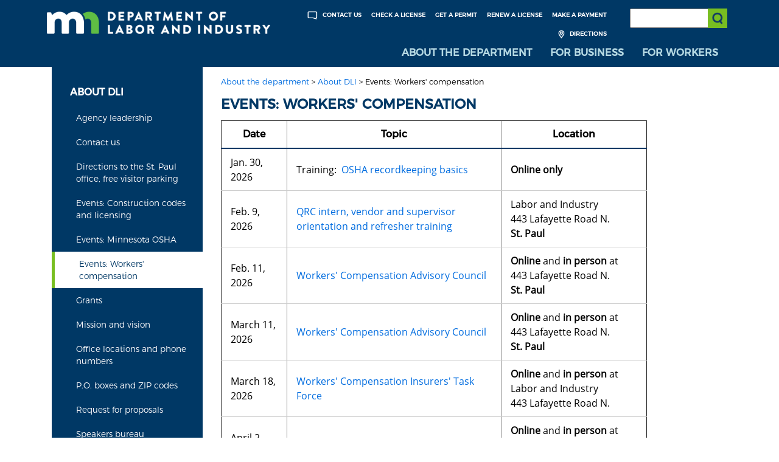

--- FILE ---
content_type: text/html; charset=UTF-8
request_url: https://dli.mn.gov/about-department/about-dli/events-workers-compensation
body_size: 5815
content:
<!DOCTYPE html>
<html lang="en" dir="ltr" prefix="content: http://purl.org/rss/1.0/modules/content/  dc: http://purl.org/dc/terms/  foaf: http://xmlns.com/foaf/0.1/  og: http://ogp.me/ns#  rdfs: http://www.w3.org/2000/01/rdf-schema#  schema: http://schema.org/  sioc: http://rdfs.org/sioc/ns#  sioct: http://rdfs.org/sioc/types#  skos: http://www.w3.org/2004/02/skos/core#  xsd: http://www.w3.org/2001/XMLSchema# ">
<head>
  <meta charset="utf-8" />
<script async src="https://www.googletagmanager.com/gtag/js?id=UA-117923289-1"></script>
<script>window.dataLayer = window.dataLayer || [];function gtag(){dataLayer.push(arguments)};gtag("js", new Date());gtag("set", "developer_id.dMDhkMT", true);gtag("config", "UA-117923289-1", {"groups":"default","anonymize_ip":true,"page_placeholder":"PLACEHOLDER_page_path","allow_ad_personalization_signals":false});gtag("config", "G-K5G3R6FD7X", {"groups":"default","page_placeholder":"PLACEHOLDER_page_location","allow_ad_personalization_signals":false});</script>
<meta name="description" content="Date Topic Location Jan. 30, 2026" />
<link rel="canonical" href="https://dli.mn.gov/about-department/about-dli/events-workers-compensation" />
<meta name="msvalidate.01" content="74617E5256DFA1D2A68FFB99CA637432" />
<meta name="Generator" content="Drupal 10 (https://www.drupal.org)" />
<meta name="MobileOptimized" content="width" />
<meta name="HandheldFriendly" content="true" />
<meta name="viewport" content="width=device-width, initial-scale=1.0" />
<link rel="icon" href="/themes/DLI/favicon.ico" type="image/vnd.microsoft.icon" />
<link rel="canonical" href="https://dli.mn.gov/about-department/about-dli/events-workers-compensation" />
<link rel="shortlink" href="https://dli.mn.gov/node/4481" />
<script>(function(w,d,s,l,i){w[l]=w[l]||[];w[l].push({'gtm.start':new Date().getTime(),event:'gtm.js'});var f=d.getElementsByTagName(s)[0];var j=d.createElement(s);var dl=l!='dataLayer'?'&l='+l:'';j.src='https://www.googletagmanager.com/gtm.js?id='+i+dl+'';j.async=true;f.parentNode.insertBefore(j,f);})(window,document,'script','dataLayer','GTM-KQ6FWQH');</script>

  <title>Events: Workers&#039; compensation | Minnesota Department of Labor and Industry</title>
  <link rel="stylesheet" media="all" href="/sites/default/files/css/css_XdYqyyeizJdlzoyhaYA7g4lJKFDB-wRUxPMPBOxZiu0.css?delta=0&amp;language=en&amp;theme=DLI&amp;include=eJxz8fHUT8_JT0rM0U0uLtYpriwuSc3VT0osTgUAe3sJiw" />
<link rel="stylesheet" media="all" href="/sites/default/files/css/css_qQC8V4l3pFYvce0zQhSUd7i0hr6oBC8fDc8qa0zjork.css?delta=1&amp;language=en&amp;theme=DLI&amp;include=eJxz8fHUT8_JT0rM0U0uLtYpriwuSc3VT0osTgUAe3sJiw" />

  
</head>
<body class="dli -body">
 
    <a href="#main-content" class="visually-hidden focusable">
    Skip to main content
  </a>
  <noscript><iframe src="https://www.googletagmanager.com/ns.html?id=GTM-KQ6FWQH" height="0" width="0" style="display:none;visibility:hidden"></iframe></noscript>
    <div class="dialog-off-canvas-main-canvas" data-off-canvas-main-canvas>
    <div class="page">

    
    <header role="banner" aria-label="header">
        <div class="container-fluid dli-blue interior-nav">
            <div class="container">
                <div class="row">
                    <div class="logo col-4 page-logo">
                        
                        <a href="/"><img src="/themes/DLI/images/mndli-logo-reverse.png" alt="Minnesota Department of Labor Logo" /></a>
                    </div>
                    <div class="col-12 col-md-8 col-lg-8 navigation">
                        <div class="row">
                        
                            <div class="col-9 scd-nav" aria-label="global navigation" role="navigation">
                                <a href="/paycenter"> Make a Payment</a>
                                <a href="/license"> Renew a License</a>
                                <a href="/business/get-licenses-and-permits/permits"> Get a Permit</a>
                                <a href="/license-and-registration-lookup"> Check a License</a>
                                <a href="/about-department/about-dli/contact-us"><img src="/themes/DLI/images/contact_icon.png" alt="Contact Us Header Icon"> Contact Us</a>
                                <a href="/about-department/about-dli/office-locations-and-phone-numbers"><img src="/themes/DLI/images/directions_icon.png" alt="Get Directions to our offices"> Directions</a>
                            </div>
                            <div class="col-3 search-box" role="search">
                            
                                <label for="websearch" class="visuallyhidden">Search: </label>
                                <input type="text" name="websearch" id="websearch" title="Search the DLI Website" aria-label="Search the DLI Website"  />
                                <button class="search-icon btn btn-default" type="submit" title="Submit search" aria-label="Submit search"><span class="visuallyhidden">Submit Search</span></button>
                            </div>
                        </div>
                        <div class="row">
                            <div class="col-12 nav-container">
                                <nav class="navbar navbar-dark navbar-expand-md global-nav" aria-label="site navigation" role="navigation">
                                    <button class="navbar-toggler navbar-toggler-right" title="toggle navigation" type="button" data-toggle="collapse" data-target="#navbarSupportedContent" aria-controls="navbarSupportedContent" aria-expanded="false" aria-label="Toggle navigation">
                                        <span class="navbar-toggler-icon"></span>
                                    </button>
                                    <div class="collapse navbar-collapse" id="navbarSupportedContent">
                                        <div class="col-12 mobile-search-box teal-bg" role="search">
                                        
                                            <label for="mobilesearch" class="visuallyhidden">Search: </label>
                                            <input type="text" name="mobilesearch" id="mobilesearch" title="Search the DLI Website" aria-label="Search the DLI Website"  />
                                            <button class="mobile-search-icon btn btn-default" type="submit" title="Submit search"><span class="visuallyhidden">Submit Search</span></button>
                                        </div>
                                        
                                        <ul class="navbar-nav mr-auto" role="menu">
                                            <li class="nav-item teal-bg" role="menuitem">
                                                <a class="nav-link" href="/about-department">About the Department</a>
                                            </li>
                                            <li class="nav-item teal-bg" role="menuitem">
                                                <a class="nav-link" href="/business">For Business</a>
                                            </li>
                                            <li class="nav-item teal-bg" role="menuitem">
                                                <a class="nav-link" href="/workers">For Workers</a>
                                            </li>
                                            <li class="nav-item mobile-nav-item" role="menuitem">
                                                <a class="nav-link" href="/about-department/about-dli/contact-us">Contact Us</a>
                                            </li>
                                            <li class="nav-item mobile-nav-item" role="menuitem">
                                                <a class="nav-link" href="/about-department/about-dli/office-locations-and-phone-numbers">Directions</a>
                                            </li>
                                            <li class="nav-item mobile-nav-item" role="menuitem">
                                                <a class="nav-link" href="/paycenter ">Make a Payment</a>
                                            </li>
                                            <li class="nav-item mobile-nav-item" role="menuitem">
                                                <a class="nav-link" href="/license">Renew a License</a>
                                            </li>
                                            <li class="nav-item mobile-nav-item" role="menuitem">
                                                <a class="nav-link" href="/license-and-registration-lookup">Check a License</a>
                                            </li>
                                        </ul>
                                    </div>
                                </nav>
                            </div>
                        </div>
                    </div>
                </div>
            </div>

<div class="row">
	<div class="col-12">
     <div id="google_translate_element"></div>
     <script type="text/javascript">
	   function googleTranslateElementInit() {
         new google.translate.TranslateElement({
             pageLanguage: 'en', layout: google.translate.TranslateElement.InlineLayout.HORIZONTAL
         }, 'google_translate_element');
      }
     </script>
     <script type="text/javascript" src="//translate.google.com/translate_a/element.js?cb=googleTranslateElementInit"></script>
	</div>
</div>

        </div>
    </header>
    <div data-drupal-messages-fallback class="hidden"></div><article data-history-node-id="4481" class="node node--type-detail_page node--view-mode-full clearfix">
  
    

  <div>
    <main class="container">
  <section class="row">
    <div class="col-12 top-breadcrumbs">
      
    </div>
    <div class="col-12 left-nav-toggle">
      <h2>
        <a href="#">Navigate To ...</a>
      </h2>
    </div>
    <div class="col-12 col-md-3 left-nav">
              <ul class="left-navigation">
                                      <li class="has-dropdown current-page-parent"><a href="/about-department/about-dli">About DLI <!--(41)--></a>
                                  <ul> 
                                                                        <li class="dropdown"><a href="/about-department/about-dli/agency-leadership">Agency leadership</a></li>
                                                                                                <li class="dropdown"><a href="/about-department/about-dli/contact-us">Contact us</a></li>
                                                                                                <li class="dropdown"><a href="/about-department/about-dli/directions-st-paul-office-free-visitor-parking">Directions to the St. Paul office, free visitor parking</a></li>
                                                                                                <li class="dropdown"><a href="/about-department/about-dli/events-construction-codes-and-licensing">Events:  Construction codes and licensing</a></li>
                                                                                                <li class="dropdown"><a href="/about-department/about-dli/events-minnesota-osha">Events:  Minnesota OSHA</a></li>
                                                                                                <li class="dropdown active"><a href="/about-department/about-dli/events-workers-compensation">Events:  Workers&#039; compensation</a>
                                                      </li>  
                                                                                                                            <li class="dropdown"><a href="/grants">Grants</a></li>
                                                                                                <li class="dropdown"><a href="/about-department/about-dli/mission-and-vision">Mission and vision</a></li>
                                                                                                <li class="dropdown"><a href="/about-department/about-dli/office-locations-and-phone-numbers">Office locations and phone numbers</a></li>
                                                                                                <li class="dropdown"><a href="/about-department/about-dli/po-boxes-and-zip-codes">P.O. boxes and ZIP codes</a></li>
                                                                                                <li class="dropdown"><a href="/about-department/about-dli/request-proposals">Request for proposals</a></li>
                                                                                                <li class="dropdown"><a href="/about-department/about-dli/speakers-bureau">Speakers bureau</a></li>
                                                                                                <li class="dropdown"><a href="/translations">Translated materials</a></li>
                                                                </ul>
                  </li>
                                                                    <li>
                <a href="/about-department/boards-and-councils">Boards and councils <!--(86)--></a>
              </li>
                                                    <li>
                <a href="/about-department/careers-dli">Careers at DLI <!--(256)--></a>
              </li>
                                                    <li>
                <a href="/about-department/news-data-requests">News, data requests <!--(101)--></a>
              </li>
                                                    <li>
                <a href="/about-department/our-areas-service">Our areas of service <!--(81)--></a>
              </li>
                                                    <li>
                <a href="/about-department/rulemaking">Rulemaking <!--(91)--></a>
              </li>
                                                    <li>
                <a href="/posters">Workplace notices and posters <!--(6511)--></a>
              </li>
                               </ul>
            
    </div>
    <div class="col-12 col-md-9 interior-content detail-page-content" >
      <div class="row">
        <div class="col-12">
                  <div class="breadcrumbs">
            <ul>
                <li><a href="/about-department">About the department</a><span>&nbsp;&gt;</span></li>
                                                      <li><a href="/about-department/about-dli">About DLI</a><span>&nbsp;&gt;</span></li>
                                                                                                                                                                                                                                                              <li>Events:  Workers&#039; compensation</li>
            </ul>
          </div>
                    
          <div class="page-header">
            <div class="block-region-page-header"><div data-block-plugin-id="entity_field:node:title">
  
    
      <h1>
            Events:  Workers&#039; compensation
     </h1>

  </div>
</div>
          </div>
          <section class="row">
            <div class="col-12">
              <div class="block-region-main"><div data-block-plugin-id="entity_field:node:body">
  
    
      <section class="row">
  <div class="col-12">
            <table border="1" cellpadding="1" cellspacing="1" style="width: 700px;" summary="Workers' compensation events calendar">
<thead>
<tr>
<th scope="col" style="width: 106px;">Date</th>
<th scope="col" style="width: 344px;">Topic</th>
<th scope="col" style="width: 232px;">Location</th>
</tr>
</thead>
<tbody>
<tr>
<td style="width: 106px;">Jan. 30, 2026</td>
<td style="width: 344px;">Training:&nbsp; <a data-entity-substitution="canonical" data-entity-type="node" data-entity-uuid="39f439bd-1e3a-4fee-9498-932cc6c61c5f" href="/business/workplace-safety-and-health/mnosha-compliance-recordkeeping-standard" title="MNOSHA Compliance:  Recordkeeping standard">OSHA recordkeeping basics</a></td>
<td style="width: 232px;"><strong>Online only</strong></td>
</tr>
<tr>
<td style="width: 106px;">Feb. 9, 2026</td>
<td style="width: 344px;"><a data-entity-substitution="canonical" data-entity-type="node" data-entity-uuid="06da970d-3b76-46ff-add4-1debc2dbef29" href="/business/workers-compensation/wc-training-rehabilitation-providers" title="WC training for rehabilitation providers ">QRC intern, vendor and supervisor orientation and refresher training</a></td>
<td style="width: 232px;">Labor and Industry<br>
			443 Lafayette Road N.<br>
			<strong>St. Paul</strong></td>
</tr>
<tr>
<td style="width: 106px;">Feb. 11, 2026</td>
<td style="width: 344px;"><a data-entity-substitution="canonical" data-entity-type="node" data-entity-uuid="06797692-32b1-4967-9756-8453b9b04336" href="/about-department/boards-and-councils/workers-compensation-advisory-council" title="Workers' Compensation Advisory Council ">Workers' Compensation Advisory Council</a></td>
<td style="width: 232px;"><strong>Online</strong> and <strong>in person</strong> at<br>
			443 Lafayette Road N.<br>
			<strong>St. Paul</strong></td>
</tr>
<tr>
<td style="width: 106px;">March 11, 2026</td>
<td style="width: 344px;"><a data-entity-substitution="canonical" data-entity-type="node" data-entity-uuid="06797692-32b1-4967-9756-8453b9b04336" href="/about-department/boards-and-councils/workers-compensation-advisory-council" title="Workers' Compensation Advisory Council ">Workers' Compensation Advisory Council</a></td>
<td style="width: 232px;"><strong>Online</strong> and <strong>in person</strong> at<br>
			443 Lafayette Road N.<br>
			<strong>St. Paul</strong></td>
</tr>
<tr>
<td style="width: 106px;">March 18, 2026</td>
<td style="width: 344px;"><a data-entity-substitution="canonical" data-entity-type="node" data-entity-uuid="114c89a6-9a0b-4e78-b9d8-76b47c62fc0a" href="/about-department/boards-and-councils/workers-compensation-insurers-task-force" title="Workers' Compensation Insurers' Task Force">Workers' Compensation Insurers' Task Force</a></td>
<td style="width: 232px;"><strong>Online</strong> and <strong>in person</strong> at<br>
			Labor and Industry<br>
			443 Lafayette Road N.</td>
</tr>
<tr>
<td style="width: 106px;">April 2, 2026</td>
<td style="width: 344px;"><a data-entity-substitution="canonical" data-entity-type="node" data-entity-uuid="290b1400-509f-4ee0-9132-4b8cd16200ab" href="/about-department/boards-and-councils/rehabilitation-review-panel" title="Rehabilitation Review Panel">Rehabilitation Review Panel</a></td>
<td style="width: 232px;"><strong>Online</strong> and <strong>in person</strong> at<br>
			Labor and Industry<br>
			443 Lafayette Road N.</td>
</tr>
<tr>
<td style="width: 106px;">April 16, 2026</td>
<td style="width: 344px;"><a data-entity-substitution="canonical" data-entity-type="node" data-entity-uuid="dd962132-708c-4239-a4c8-a0cdbafd6cf1" href="/about-department/boards-and-councils/medical-services-review-board" title="Medical Services Review Board">Medical Services Review Board</a></td>
<td style="width: 232px;"><strong>Online</strong> and <strong>in person</strong> at<br>
			Labor and Industry<br>
			443 Lafayette Road N.<br>
			<strong>St. Paul</strong></td>
</tr>
<tr>
<td style="width: 106px;">May 20, 2026</td>
<td style="width: 344px;"><a data-entity-substitution="canonical" data-entity-type="node" data-entity-uuid="114c89a6-9a0b-4e78-b9d8-76b47c62fc0a" href="/about-department/boards-and-councils/workers-compensation-insurers-task-force" title="Workers' Compensation Insurers' Task Force">Workers' Compensation Insurers' Task Force</a></td>
<td style="width: 232px;"><strong>Online</strong> and <strong>in person</strong> at<br>
			Labor and Industry<br>
			443 Lafayette Road N.<br>
			<strong>St. Paul</strong></td>
</tr>
<tr>
<td style="width: 106px;">July 9, 2026</td>
<td style="width: 344px;"><a data-entity-substitution="canonical" data-entity-type="node" data-entity-uuid="290b1400-509f-4ee0-9132-4b8cd16200ab" href="/about-department/boards-and-councils/rehabilitation-review-panel" title="Rehabilitation Review Panel">Rehabilitation Review Panel</a></td>
<td style="width: 232px;"><strong>Online</strong> and <strong>in person</strong> at<br>
			Labor and Industry<br>
			443 Lafayette Road N.</td>
</tr>
<tr>
<td style="width: 106px;">July 16, 2026</td>
<td style="width: 344px;"><a data-entity-substitution="canonical" data-entity-type="node" data-entity-uuid="dd962132-708c-4239-a4c8-a0cdbafd6cf1" href="/about-department/boards-and-councils/medical-services-review-board" title="Medical Services Review Board">Medical Services Review Board</a></td>
<td style="width: 232px;"><strong>Online</strong> and <strong>in person</strong> at<br>
			Labor and Industry<br>
			443 Lafayette Road N.<br>
			<strong>St. Paul</strong></td>
</tr>
<tr>
<td style="width: 106px;">Sept. 16, 2026</td>
<td style="width: 344px;"><a data-entity-substitution="canonical" data-entity-type="node" data-entity-uuid="114c89a6-9a0b-4e78-b9d8-76b47c62fc0a" href="/about-department/boards-and-councils/workers-compensation-insurers-task-force" title="Workers' Compensation Insurers' Task Force">Workers' Compensation Insurers' Task Force</a></td>
<td style="width: 232px;"><strong>Online</strong> and <strong>in person</strong> at<br>
			Labor and Industry<br>
			443 Lafayette Road N.<br>
			<strong>St. Paul</strong></td>
</tr>
<tr>
<td style="width: 106px;">Oct. 1, 2026</td>
<td style="width: 344px;"><a data-entity-substitution="canonical" data-entity-type="node" data-entity-uuid="290b1400-509f-4ee0-9132-4b8cd16200ab" href="/about-department/boards-and-councils/rehabilitation-review-panel" title="Rehabilitation Review Panel">Rehabilitation Review Panel</a></td>
<td style="width: 232px;"><strong>Online</strong> and <strong>in person</strong> at<br>
			Labor and Industry<br>
			443 Lafayette Road N.</td>
</tr>
<tr>
<td style="width: 106px;">Oct. 15, 2026</td>
<td style="width: 344px;"><a data-entity-substitution="canonical" data-entity-type="node" data-entity-uuid="dd962132-708c-4239-a4c8-a0cdbafd6cf1" href="/about-department/boards-and-councils/medical-services-review-board" title="Medical Services Review Board">Medical Services Review Board</a></td>
<td style="width: 232px;"><strong>Online</strong> and <strong>in person</strong> at<br>
			Labor and Industry<br>
			443 Lafayette Road N.<br>
			<strong>St. Paul</strong></td>
</tr>
<tr>
<td style="width: 106px;">Nov. 18, 2026</td>
<td style="width: 344px;"><a data-entity-substitution="canonical" data-entity-type="node" data-entity-uuid="114c89a6-9a0b-4e78-b9d8-76b47c62fc0a" href="/about-department/boards-and-councils/workers-compensation-insurers-task-force" title="Workers' Compensation Insurers' Task Force">Workers' Compensation Insurers' Task Force</a></td>
<td style="width: 232px;"><strong>Online</strong> and <strong>in person</strong> at<br>
			Labor and Industry<br>
			443 Lafayette Road N.<br>
			<strong>St. Paul</strong></td>
</tr>
</tbody>
</table>
<p>&nbsp;</p>

       </div>
</section>

  </div>
</div>
            </div>
          </section>
        </div>
      </div>
    </div>
  </section>
</main>

  </div>
</article>


    <footer>
        
        <div class="container-fluid dli-blue">
            <div class="container">
                <div class="row">
                        <div class="col-6 contact">
                             <p>&#127760; <a href="/business/spanish-espanol-translations-dli-documents">Español</a>
                              | <a href="/workers/somali-af-soomaali-translations-dli-documents">Soomaali</a>
                              | <a href="/business/hmong-translations-dli-documents">Hmoob</a>
                              | <a href="/business/karen-translations-dli-documents">Karen/ကညီ</a>
                              | <a href="/business/chinese-translations-dli-documents">Chinese/简体中文</a>
                            </p>
                    </div>
                    <div class="col-6">
                        <div class="row">
                          <div class="social">
                            <div class="row">
                                <div class="col-xs social-icon">
                                    <a href="https://twitter.com/mndli">
                                        <img src="/themes/DLI/images/twitter.png" alt="Twitter" />
                                    </a>
                                </div>
                                <div class="col-xs social-icon">
                                    <a href="https://www.youtube.com/user/mndli1">
                                        <img src="/themes/DLI/images/youtube.png" alt="Youtube" />
                                    </a>
                                </div>
                                <div class="col-xs social-icon">
                                    <a href="/about-department/news-and-media/sign-news-department-labor-and-industry">
                                        <img src="/themes/DLI/images/govdelivery.png" alt="GovDelivery" />
                                    </a>
                                </div>
								                <div class="col-xs social-icon">
                                    <a href="https://www.facebook.com/MinnesotaDLI">
                                        <img src="/themes/DLI/images/facebook.png" alt="Facebook" />
                                    </a>
                                </div>
      					                <div class="col-xs social-icon">
                                    <a href="https://www.instagram.com/MinnesotaDLI">
                                        <img src="/themes/DLI/images/Instagram_Glyph_White.png" alt="Instagram" />
                                    </a>
                                </div>
                            </div>
                            </div>
                        </div>
                    </div><!--end col-6-->
                </div><!--end row-->
            </div>
        </div>
        <div class="container">
            <div class="row">
                <div class="col-12" style="padding: 10px 0;">
        <!--  ######    BLUE / GREEN LOGO  ###### //-->
        <div style="text-align:center">
          <a href="https://mn.gov/portal/" target="_blank" style="display: inline-block; margin: 0 auto;">
            <img src="https://mn.gov/showcase/assets/footer-register-to-vote-logo-blue-left_tcm12-446668.png" alt="mn" title="State of Minnesota" style="height: 20px; width: auto; border-radius: 0px; border: 0px; display: inline-block;" />
          </a>
          <a href="https://www.sos.state.mn.us/elections-voting/register-to-vote/" target="_blank" style="display: inline-block; margin: 0 auto;">
            <img src="https://mn.gov/showcase/assets/footer-register-to-vote-logo-blue-right_tcm12-446669.png" alt="register to vote" title="Register to Vote at the Secretary of State website" style="height: 20px; width: auto; border-radius: 0px; border: 0px; display: inline-block;" />
          </a>
        </div>
        <div class="sub-footer">
          <!--<a href="https://mn.gov/portal/">
            <img src="/themes/DLI/images/mn_header.png" alt="footer-logo">
        </a>-->
          <a href="/about-department/about-dli/disclaimer">
            <p>Disclaimer</p>
          </a>
        </div>
      </div>
            </div>
        </div>
		<script type="text/javascript">
		/*<![CDATA[*/
		(function() {
			var sz = document.createElement('script'); sz.type = 'text/javascript'; sz.async = true;
			sz.src = '//siteimproveanalytics.com/js/siteanalyze_1535995.js';
			var s = document.getElementsByTagName('script')[0]; s.parentNode.insertBefore(sz, s);
		})();
		/*]]>*/
		</script>
    </footer>
</div>

  </div>

  
  <script type="application/json" data-drupal-selector="drupal-settings-json">{"path":{"baseUrl":"\/","pathPrefix":"","currentPath":"node\/4481","currentPathIsAdmin":false,"isFront":false,"currentLanguage":"en"},"pluralDelimiter":"\u0003","suppressDeprecationErrors":true,"google_analytics":{"account":"UA-117923289-1","trackOutbound":true,"trackMailto":true,"trackTel":true,"trackDownload":true,"trackDownloadExtensions":"7z|aac|arc|arj|asf|asx|avi|bin|csv|doc(x|m)?|dot(x|m)?|exe|flv|gif|gz|gzip|hqx|jar|jpe?g|js|mp(2|3|4|e?g)|mov(ie)?|msi|msp|pdf|phps|png|ppt(x|m)?|pot(x|m)?|pps(x|m)?|ppam|sld(x|m)?|thmx|qtm?|ra(m|r)?|sea|sit|tar|tgz|torrent|txt|wav|wma|wmv|wpd|xls(x|m|b)?|xlt(x|m)|xlam|xml|z|zip"},"ajax":[],"user":{"uid":0,"permissionsHash":"296f55e36330c611fcf449a60dd4c8b786c4f68ce8940fd1e2ed7a32c2415bff"}}</script>
<script src="/sites/default/files/js/js_kkZMocIx_Y0ggsEf5oPrvcP1YNWgOKT3hTIgQV2KsFc.js?scope=footer&amp;delta=0&amp;language=en&amp;theme=DLI&amp;include=eJxz8fHUT8_JT0rM0c0q1knPz0_PSY1PzEvMqSzJTC7WRxcAAKE7Eic"></script>

    </body>
</html>
